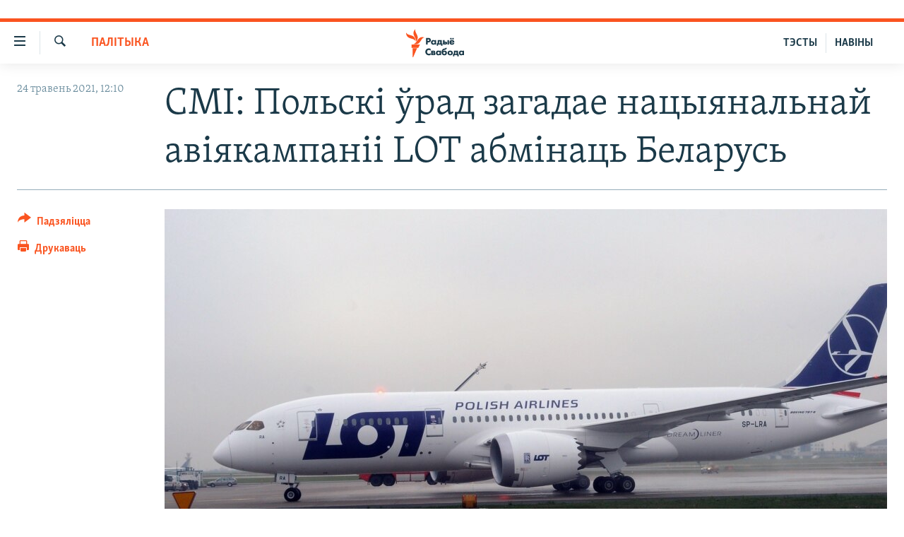

--- FILE ---
content_type: text/html; charset=utf-8
request_url: https://www.svaboda.org/a/31270513.html
body_size: 22301
content:

<!DOCTYPE html>
<html lang="be" dir="ltr" class="no-js">
<head>
<link href="/Content/responsive/RFE/be-BY/RFE-be-BY.css?&amp;av=0.0.0.0&amp;cb=370" rel="stylesheet"/>
<script src="https://tags.svaboda.org/rferl-pangea/prod/utag.sync.js"></script> <script type='text/javascript' src='https://www.youtube.com/iframe_api' async></script>
<link rel="manifest" href="/manifest.json">
<script type="text/javascript">
//a general 'js' detection, must be on top level in <head>, due to CSS performance
document.documentElement.className = "js";
var cacheBuster = "370";
var appBaseUrl = "/";
var imgEnhancerBreakpoints = [0, 144, 256, 408, 650, 1023, 1597];
var isLoggingEnabled = false;
var isPreviewPage = false;
var isLivePreviewPage = false;
if (!isPreviewPage) {
window.RFE = window.RFE || {};
window.RFE.cacheEnabledByParam = window.location.href.indexOf('nocache=1') === -1;
const url = new URL(window.location.href);
const params = new URLSearchParams(url.search);
// Remove the 'nocache' parameter
params.delete('nocache');
// Update the URL without the 'nocache' parameter
url.search = params.toString();
window.history.replaceState(null, '', url.toString());
} else {
window.addEventListener('load', function() {
const links = window.document.links;
for (let i = 0; i < links.length; i++) {
links[i].href = '#';
links[i].target = '_self';
}
})
}
var pwaEnabled = false;
var swCacheDisabled;
</script>
<meta charset="utf-8" />
<title>СМІ: Польскі ўрад загадае нацыянальнай авіякампаніі LOT абмінаць Беларусь</title>
<meta name="description" content="Урад Польшчы хоча забараніць нацыянальнай авіякампаніі LOT Polish Airlines уваход у&#160;паветраную прастору Беларусі." />
<meta name="keywords" content="Палітыка, Навіны" />
<meta name="viewport" content="width=device-width, initial-scale=1.0" />
<meta http-equiv="X-UA-Compatible" content="IE=edge" />
<meta name="robots" content="max-image-preview:large"><meta name="google-site-verification" content="5Mz_Kk58TB70UjzJ7dT4vgK_WYtXvz14arGonoSIVtw" />
<meta name="yandex-verification" content="831c33864193ff5b" />
<link href="https://www.svaboda.org/a/31270513.html" rel="canonical" />
<meta name="apple-mobile-web-app-title" content="Радыё Свабода" />
<meta name="apple-mobile-web-app-status-bar-style" content="black" />
<meta name="apple-itunes-app" content="app-id=1528138495, app-argument=//31270513.ltr" />
<meta content="СМІ: Польскі ўрад загадае нацыянальнай авіякампаніі LOT абмінаць Беларусь" property="og:title" />
<meta content="Урад Польшчы хоча забараніць нацыянальнай авіякампаніі LOT Polish Airlines уваход у паветраную прастору Беларусі." property="og:description" />
<meta content="article" property="og:type" />
<meta content="https://www.svaboda.org/a/31270513.html" property="og:url" />
<meta content="Радыё Свабода" property="og:site_name" />
<meta content="https://www.facebook.com/svaboda.org" property="article:publisher" />
<meta content="https://gdb.rferl.org/b0bc96fc-4aae-48b4-bf60-4004b15e3ec7_cx5_cy0_cw82_w1200_h630.jpg" property="og:image" />
<meta content="1200" property="og:image:width" />
<meta content="630" property="og:image:height" />
<meta content="639500409416371" property="fb:app_id" />
<meta content="summary_large_image" name="twitter:card" />
<meta content="@svaboda" name="twitter:site" />
<meta content="https://gdb.rferl.org/b0bc96fc-4aae-48b4-bf60-4004b15e3ec7_cx5_cy0_cw82_w1200_h630.jpg" name="twitter:image" />
<meta content="СМІ: Польскі ўрад загадае нацыянальнай авіякампаніі LOT абмінаць Беларусь" name="twitter:title" />
<meta content="Урад Польшчы хоча забараніць нацыянальнай авіякампаніі LOT Polish Airlines уваход у паветраную прастору Беларусі." name="twitter:description" />
<link rel="amphtml" href="https://www.svaboda.org/amp/31270513.html" />
<script type="application/ld+json">{"articleSection":"Палітыка","isAccessibleForFree":true,"headline":"СМІ: Польскі ўрад загадае нацыянальнай авіякампаніі LOT абмінаць Беларусь","inLanguage":"be-BY","keywords":"Палітыка, Навіны","author":{"@type":"Person","name":"Радыё Свабода"},"datePublished":"2021-05-24 09:10:00Z","dateModified":"2021-05-24 09:17:10Z","publisher":{"logo":{"width":512,"height":220,"@type":"ImageObject","url":"https://www.svaboda.org/Content/responsive/RFE/be-BY/img/logo.png"},"@type":"NewsMediaOrganization","url":"https://www.svaboda.org","sameAs":["https://www.facebook.com/svaboda.org","https://twitter.com/svaboda","https://www.youtube.com/channel/UC5rVi7GRsGLGNK2T2JzwoFA?sub_confirmation=1","https://soundcloud.com/svaboda","https://www.instagram.com/radiosvaboda/","https://t.me/radiosvaboda"],"name":"Радыё Свабода || Радио Свобода","alternateName":""},"@context":"https://schema.org","@type":"NewsArticle","mainEntityOfPage":"https://www.svaboda.org/a/31270513.html","url":"https://www.svaboda.org/a/31270513.html","description":"Урад Польшчы хоча забараніць нацыянальнай авіякампаніі LOT Polish Airlines уваход у паветраную прастору Беларусі.","image":{"width":1080,"height":608,"@type":"ImageObject","url":"https://gdb.rferl.org/b0bc96fc-4aae-48b4-bf60-4004b15e3ec7_cx5_cy0_cw82_w1080_h608.jpg"},"name":"СМІ: Польскі ўрад загадае нацыянальнай авіякампаніі LOT абмінаць Беларусь"}</script>
<script src="/Scripts/responsive/infographics.b?v=dVbZ-Cza7s4UoO3BqYSZdbxQZVF4BOLP5EfYDs4kqEo1&amp;av=0.0.0.0&amp;cb=370"></script>
<script src="/Scripts/responsive/loader.b?v=Q26XNwrL6vJYKjqFQRDnx01Lk2pi1mRsuLEaVKMsvpA1&amp;av=0.0.0.0&amp;cb=370"></script>
<link rel="icon" type="image/svg+xml" href="/Content/responsive/RFE/img/webApp/favicon.svg" />
<link rel="alternate icon" href="/Content/responsive/RFE/img/webApp/favicon.ico" />
<link rel="mask-icon" color="#ea6903" href="/Content/responsive/RFE/img/webApp/favicon_safari.svg" />
<link rel="apple-touch-icon" sizes="152x152" href="/Content/responsive/RFE/img/webApp/ico-152x152.png" />
<link rel="apple-touch-icon" sizes="144x144" href="/Content/responsive/RFE/img/webApp/ico-144x144.png" />
<link rel="apple-touch-icon" sizes="114x114" href="/Content/responsive/RFE/img/webApp/ico-114x114.png" />
<link rel="apple-touch-icon" sizes="72x72" href="/Content/responsive/RFE/img/webApp/ico-72x72.png" />
<link rel="apple-touch-icon-precomposed" href="/Content/responsive/RFE/img/webApp/ico-57x57.png" />
<link rel="icon" sizes="192x192" href="/Content/responsive/RFE/img/webApp/ico-192x192.png" />
<link rel="icon" sizes="128x128" href="/Content/responsive/RFE/img/webApp/ico-128x128.png" />
<meta name="msapplication-TileColor" content="#ffffff" />
<meta name="msapplication-TileImage" content="/Content/responsive/RFE/img/webApp/ico-144x144.png" />
<link rel="preload" href="/Content/responsive/fonts/Skolar-Lt_LatnCyrl_v2.4.woff" type="font/woff" as="font" crossorigin="anonymous" />
<link rel="alternate" type="application/rss+xml" title="RFE/RL - Top Stories [RSS]" href="/api/" />
<link rel="sitemap" type="application/rss+xml" href="/sitemap.xml" />
</head>
<body class=" nav-no-loaded cc_theme pg-article print-lay-article js-category-to-nav nojs-images ">
<script type="text/javascript" >
var analyticsData = {url:"https://www.svaboda.org/a/31270513.html",property_id:"423",article_uid:"31270513",page_title:"СМІ: Польскі ўрад загадае нацыянальнай авіякампаніі LOT абмінаць Беларусь",page_type:"article",content_type:"article",subcontent_type:"article",last_modified:"2021-05-24 09:17:10Z",pub_datetime:"2021-05-24 09:10:00Z",pub_year:"2021",pub_month:"05",pub_day:"24",pub_hour:"09",pub_weekday:"Monday",section:"палітыка",english_section:"politics",byline:"",categories:"politics,all-news",domain:"www.svaboda.org",language:"Belarusian",language_service:"RFERL Belarusian",platform:"web",copied:"no",copied_article:"",copied_title:"",runs_js:"Yes",cms_release:"8.44.0.0.370",enviro_type:"prod",slug:"",entity:"RFE",short_language_service:"BEL",platform_short:"W",page_name:"СМІ: Польскі ўрад загадае нацыянальнай авіякампаніі LOT абмінаць Беларусь"};
</script>
<noscript><iframe src="https://www.googletagmanager.com/ns.html?id=GTM-WXZBPZ" height="0" width="0" style="display:none;visibility:hidden"></iframe></noscript><script type="text/javascript" data-cookiecategory="analytics">
var gtmEventObject = Object.assign({}, analyticsData, {event: 'page_meta_ready'});window.dataLayer = window.dataLayer || [];window.dataLayer.push(gtmEventObject);
if (top.location === self.location) { //if not inside of an IFrame
var renderGtm = "true";
if (renderGtm === "true") {
(function(w,d,s,l,i){w[l]=w[l]||[];w[l].push({'gtm.start':new Date().getTime(),event:'gtm.js'});var f=d.getElementsByTagName(s)[0],j=d.createElement(s),dl=l!='dataLayer'?'&l='+l:'';j.async=true;j.src='//www.googletagmanager.com/gtm.js?id='+i+dl;f.parentNode.insertBefore(j,f);})(window,document,'script','dataLayer','GTM-WXZBPZ');
}
}
</script>
<!--Analytics tag js version start-->
<script type="text/javascript" data-cookiecategory="analytics">
var utag_data = Object.assign({}, analyticsData, {});
if(typeof(TealiumTagFrom)==='function' && typeof(TealiumTagSearchKeyword)==='function') {
var utag_from=TealiumTagFrom();var utag_searchKeyword=TealiumTagSearchKeyword();
if(utag_searchKeyword!=null && utag_searchKeyword!=='' && utag_data["search_keyword"]==null) utag_data["search_keyword"]=utag_searchKeyword;if(utag_from!=null && utag_from!=='') utag_data["from"]=TealiumTagFrom();}
if(window.top!== window.self&&utag_data.page_type==="snippet"){utag_data.page_type = 'iframe';}
try{if(window.top!==window.self&&window.self.location.hostname===window.top.location.hostname){utag_data.platform = 'self-embed';utag_data.platform_short = 'se';}}catch(e){if(window.top!==window.self&&window.self.location.search.includes("platformType=self-embed")){utag_data.platform = 'cross-promo';utag_data.platform_short = 'cp';}}
(function(a,b,c,d){ a="https://tags.svaboda.org/rferl-pangea/prod/utag.js"; b=document;c="script";d=b.createElement(c);d.src=a;d.type="text/java"+c;d.async=true; a=b.getElementsByTagName(c)[0];a.parentNode.insertBefore(d,a); })();
</script>
<!--Analytics tag js version end-->
<!-- Analytics tag management NoScript -->
<noscript>
<img style="position: absolute; border: none;" src="https://ssc.svaboda.org/b/ss/bbgprod,bbgentityrferl/1/G.4--NS/852256526?pageName=rfe%3abel%3aw%3aarticle%3a%d0%a1%d0%9c%d0%86%3a%20%d0%9f%d0%be%d0%bb%d1%8c%d1%81%d0%ba%d1%96%20%d1%9e%d1%80%d0%b0%d0%b4%20%d0%b7%d0%b0%d0%b3%d0%b0%d0%b4%d0%b0%d0%b5%20%d0%bd%d0%b0%d1%86%d1%8b%d1%8f%d0%bd%d0%b0%d0%bb%d1%8c%d0%bd%d0%b0%d0%b9%20%d0%b0%d0%b2%d1%96%d1%8f%d0%ba%d0%b0%d0%bc%d0%bf%d0%b0%d0%bd%d1%96%d1%96%20lot%20%d0%b0%d0%b1%d0%bc%d1%96%d0%bd%d0%b0%d1%86%d1%8c%20%d0%91%d0%b5%d0%bb%d0%b0%d1%80%d1%83%d1%81%d1%8c&amp;c6=%d0%a1%d0%9c%d0%86%3a%20%d0%9f%d0%be%d0%bb%d1%8c%d1%81%d0%ba%d1%96%20%d1%9e%d1%80%d0%b0%d0%b4%20%d0%b7%d0%b0%d0%b3%d0%b0%d0%b4%d0%b0%d0%b5%20%d0%bd%d0%b0%d1%86%d1%8b%d1%8f%d0%bd%d0%b0%d0%bb%d1%8c%d0%bd%d0%b0%d0%b9%20%d0%b0%d0%b2%d1%96%d1%8f%d0%ba%d0%b0%d0%bc%d0%bf%d0%b0%d0%bd%d1%96%d1%96%20lot%20%d0%b0%d0%b1%d0%bc%d1%96%d0%bd%d0%b0%d1%86%d1%8c%20%d0%91%d0%b5%d0%bb%d0%b0%d1%80%d1%83%d1%81%d1%8c&amp;v36=8.44.0.0.370&amp;v6=D=c6&amp;g=https%3a%2f%2fwww.svaboda.org%2fa%2f31270513.html&amp;c1=D=g&amp;v1=D=g&amp;events=event1,event52&amp;c16=rferl%20belarusian&amp;v16=D=c16&amp;c5=politics&amp;v5=D=c5&amp;ch=%d0%9f%d0%b0%d0%bb%d1%96%d1%82%d1%8b%d0%ba%d0%b0&amp;c15=belarusian&amp;v15=D=c15&amp;c4=article&amp;v4=D=c4&amp;c14=31270513&amp;v14=D=c14&amp;v20=no&amp;c17=web&amp;v17=D=c17&amp;mcorgid=518abc7455e462b97f000101%40adobeorg&amp;server=www.svaboda.org&amp;pageType=D=c4&amp;ns=bbg&amp;v29=D=server&amp;v25=rfe&amp;v30=423&amp;v105=D=User-Agent " alt="analytics" width="1" height="1" /></noscript>
<!-- End of Analytics tag management NoScript -->
<div class="google-translate-container">
<div id="google_translate_element" data-page-language="be" data-included-languages="ru,be"></div>
</div>
<!--*** Accessibility links - For ScreenReaders only ***-->
<section>
<div class="sr-only">
<h2>Лінкі ўнівэрсальнага доступу</h2>
<ul>
<li><a href="#content" data-disable-smooth-scroll="1">Перайсьці да галоўнага зьместу</a></li>
<li><a href="#navigation" data-disable-smooth-scroll="1">Перайсьці да галоўнай навігацыі</a></li>
<li><a href="#txtHeaderSearch" data-disable-smooth-scroll="1">Перайсьці да пошуку</a></li>
</ul>
</div>
</section>
<div class="fb-quote"></div>
<div dir="ltr">
<div id="page">
<aside>
<div class="c-lightbox overlay-modal">
<div class="c-lightbox__intro">
<h2 class="c-lightbox__intro-title"></h2>
<button class="btn btn--rounded c-lightbox__btn c-lightbox__intro-next" title="Наступная старонка">
<span class="ico ico--rounded ico-chevron-forward"></span>
<span class="sr-only">Наступная старонка</span>
</button>
</div>
<div class="c-lightbox__nav">
<button class="btn btn--rounded c-lightbox__btn c-lightbox__btn--close" title="Зачыніць">
<span class="ico ico--rounded ico-close"></span>
<span class="sr-only">Зачыніць</span>
</button>
<button class="btn btn--rounded c-lightbox__btn c-lightbox__btn--prev" title="Папярэдняя старонка">
<span class="ico ico--rounded ico-chevron-backward"></span>
<span class="sr-only">Папярэдняя старонка</span>
</button>
<button class="btn btn--rounded c-lightbox__btn c-lightbox__btn--next" title="Наступная старонка">
<span class="ico ico--rounded ico-chevron-forward"></span>
<span class="sr-only">Наступная старонка</span>
</button>
</div>
<div class="c-lightbox__content-wrap">
<figure class="c-lightbox__content">
<span class="c-spinner c-spinner--lightbox">
<img src="/Content/responsive/img/player-spinner.png"
alt="пачакайце"
title="пачакайце" />
</span>
<div class="c-lightbox__img">
<div class="thumb">
<img src="" alt="" />
</div>
</div>
<figcaption>
<div class="c-lightbox__info c-lightbox__info--foot">
<span class="c-lightbox__counter"></span>
<span class="caption c-lightbox__caption"></span>
</div>
</figcaption>
</figure>
</div>
<div class="hidden">
<div class="content-advisory__box content-advisory__box--lightbox">
<span class="content-advisory__box-text">Асьцярожна! Гэтае фота можа шакаваць і выклікаць стрэс.</span>
<button class="btn btn--transparent content-advisory__box-btn m-t-md" value="text" type="button">
<span class="btn__text">
Націсьніце, каб пабачыць
</span>
</button>
</div>
</div>
</div>
<div class="print-dialogue">
<div class="container">
<h3 class="print-dialogue__title section-head">Print Options:</h3>
<div class="print-dialogue__opts">
<ul class="print-dialogue__opt-group">
<li class="form__group form__group--checkbox">
<input class="form__check " id="checkboxImages" name="checkboxImages" type="checkbox" checked="checked" />
<label for="checkboxImages" class="form__label m-t-md">Images</label>
</li>
<li class="form__group form__group--checkbox">
<input class="form__check " id="checkboxMultimedia" name="checkboxMultimedia" type="checkbox" checked="checked" />
<label for="checkboxMultimedia" class="form__label m-t-md">Multimedia</label>
</li>
</ul>
<ul class="print-dialogue__opt-group">
<li class="form__group form__group--checkbox">
<input class="form__check " id="checkboxEmbedded" name="checkboxEmbedded" type="checkbox" checked="checked" />
<label for="checkboxEmbedded" class="form__label m-t-md">Embedded Content</label>
</li>
<li class="hidden">
<input class="form__check " id="checkboxComments" name="checkboxComments" type="checkbox" />
<label for="checkboxComments" class="form__label m-t-md"> Comments</label>
</li>
</ul>
</div>
<div class="print-dialogue__buttons">
<button class="btn btn--secondary close-button" type="button" title="Адмяніць">
<span class="btn__text ">Адмяніць</span>
</button>
<button class="btn btn-cust-print m-l-sm" type="button" title="Друкаваць">
<span class="btn__text ">Друкаваць</span>
</button>
</div>
</div>
</div>
<div class="ctc-message pos-fix">
<div class="ctc-message__inner">Спасылка скапіявалася</div>
</div>
</aside>
<div class="hdr-20 hdr-20--big">
<div class="hdr-20__inner">
<div class="hdr-20__max pos-rel">
<div class="hdr-20__side hdr-20__side--primary d-flex">
<label data-for="main-menu-ctrl" data-switcher-trigger="true" data-switch-target="main-menu-ctrl" class="burger hdr-trigger pos-rel trans-trigger" data-trans-evt="click" data-trans-id="menu">
<span class="ico ico-close hdr-trigger__ico hdr-trigger__ico--close burger__ico burger__ico--close"></span>
<span class="ico ico-menu hdr-trigger__ico hdr-trigger__ico--open burger__ico burger__ico--open"></span>
</label>
<div class="menu-pnl pos-fix trans-target" data-switch-target="main-menu-ctrl" data-trans-id="menu">
<div class="menu-pnl__inner">
<nav class="main-nav menu-pnl__item menu-pnl__item--first">
<ul class="main-nav__list accordeon" data-analytics-tales="false" data-promo-name="link" data-location-name="nav,secnav">
<li class="main-nav__item accordeon__item" data-switch-target="menu-item-612">
<label class="main-nav__item-name main-nav__item-name--label accordeon__control-label" data-switcher-trigger="true" data-for="menu-item-612">
Навіны
<span class="ico ico-chevron-down main-nav__chev"></span>
</label>
<div class="main-nav__sub-list">
<a class="main-nav__item-name main-nav__item-name--link main-nav__item-name--sub" href="/naviny" title="Усе навіны" data-item-name="all-news" >Усе навіны</a>
<a class="main-nav__item-name main-nav__item-name--link main-nav__item-name--sub" href="/video-photo" title="Відэа і фота" data-item-name="videa" >Відэа і фота</a>
<a class="main-nav__item-name main-nav__item-name--link main-nav__item-name--sub" href="/people" title="Людзі" data-item-name="Society" >Людзі</a>
<a class="main-nav__item-name main-nav__item-name--link main-nav__item-name--sub" href="/politics" title="Палітыка" data-item-name="Politics" >Палітыка</a>
<a class="main-nav__item-name main-nav__item-name--link main-nav__item-name--sub" href="/economy" title="Эканоміка" data-item-name="Economics" >Эканоміка</a>
<a class="main-nav__item-name main-nav__item-name--link main-nav__item-name--sub" href="/russian-aggression-against-ukraine" title="Вайна" data-item-name="ahresija-raseji" >Вайна</a>
<a class="main-nav__item-name main-nav__item-name--link main-nav__item-name--sub" href="/belarusians-at-war" title="Беларусы на вайне" data-item-name="belarusy-na-vajnie" >Беларусы на вайне</a>
<a class="main-nav__item-name main-nav__item-name--link main-nav__item-name--sub" href="/political-prisoners" title="Палітвязьні" data-item-name="palitviazni" >Палітвязьні</a>
<a class="main-nav__item-name main-nav__item-name--link main-nav__item-name--sub" href="/culture" title="Культура" data-item-name="Culture" >Культура</a>
<a class="main-nav__item-name main-nav__item-name--link main-nav__item-name--sub" href="/calendar" title="Каляндар" data-item-name="uzo-sionnia" >Каляндар</a>
</div>
</li>
<li class="main-nav__item accordeon__item" data-switch-target="menu-item-3364">
<label class="main-nav__item-name main-nav__item-name--label accordeon__control-label" data-switcher-trigger="true" data-for="menu-item-3364">
Толькі на свабодзе
<span class="ico ico-chevron-down main-nav__chev"></span>
</label>
<div class="main-nav__sub-list">
<a class="main-nav__item-name main-nav__item-name--link main-nav__item-name--sub" href="/testy" title="Тэсты" data-item-name="Quizzes" >Тэсты</a>
<a class="main-nav__item-name main-nav__item-name--link main-nav__item-name--sub" href="/opinion" title="Блогі" data-item-name="blog" >Блогі</a>
<a class="main-nav__item-name main-nav__item-name--link main-nav__item-name--sub" href="/history-on-liberty" title="ГІСТОРЫЯ НА СВАБОДЗЕ" data-item-name="history-on-liberty" >ГІСТОРЫЯ НА СВАБОДЗЕ</a>
<a class="main-nav__item-name main-nav__item-name--link main-nav__item-name--sub" href="https://www.svaboda.org/padkasty" title="падкасты" data-item-name="podcasts" >падкасты</a>
<a class="main-nav__item-name main-nav__item-name--link main-nav__item-name--sub" href="/library" title="Кнігі" data-item-name="books" >Кнігі</a>
<a class="main-nav__item-name main-nav__item-name--link main-nav__item-name--sub" href="https://www.svaboda.org/a/32183339.html" title="Аўдыёкнігі" >Аўдыёкнігі</a>
<a class="main-nav__item-name main-nav__item-name--link main-nav__item-name--sub" href="https://www.youtube.com/channel/UCQtg_BBCxa_iGaddhQ7_jyg" title="PREMIUM" >PREMIUM</a>
<a class="main-nav__item-name main-nav__item-name--link main-nav__item-name--sub" href="/Belarusian-language" title="МОВА" data-item-name="mova" >МОВА</a>
<a class="main-nav__item-name main-nav__item-name--link main-nav__item-name--sub" href="/z/622" title="НА ХВАЛЯХ СВАБОДЫ" data-item-name="_60thanniversary" >НА ХВАЛЯХ СВАБОДЫ</a>
</div>
</li>
<li class="main-nav__item accordeon__item" data-switch-target="menu-item-3365">
<label class="main-nav__item-name main-nav__item-name--label accordeon__control-label" data-switcher-trigger="true" data-for="menu-item-3365">
Сувязь
<span class="ico ico-chevron-down main-nav__chev"></span>
</label>
<div class="main-nav__sub-list">
<a class="main-nav__item-name main-nav__item-name--link main-nav__item-name--sub" href="/circumvent-censorship" title="Абысьці блякаваньне" data-item-name="how-to-circumvent-censorship" >Абысьці блякаваньне</a>
<a class="main-nav__item-name main-nav__item-name--link main-nav__item-name--sub" href="/suviaz-z-redakcyjaj" title="Падзяліцца інфармацыяй" data-item-name="Contact us safely" >Падзяліцца інфармацыяй</a>
</div>
</li>
<li class="main-nav__item accordeon__item" data-switch-target="menu-item-1453">
<label class="main-nav__item-name main-nav__item-name--label accordeon__control-label" data-switcher-trigger="true" data-for="menu-item-1453">
ПАДПІСАЦЦА
<span class="ico ico-chevron-down main-nav__chev"></span>
</label>
<div class="main-nav__sub-list">
<a class="main-nav__item-name main-nav__item-name--link main-nav__item-name--sub" href="/rss.html?tab=Rss" title="RSS" >RSS</a>
<a class="main-nav__item-name main-nav__item-name--link main-nav__item-name--sub" href="https://www.svaboda.org/padkasty" title="падкасты" >падкасты</a>
<a class="main-nav__item-name main-nav__item-name--link main-nav__item-name--sub" href="http://facebook.com/svaboda.org" title="facebook" target="_blank" rel="noopener">facebook</a>
<a class="main-nav__item-name main-nav__item-name--link main-nav__item-name--sub" href="http://twitter.com/svaboda" title="twitter" target="_blank" rel="noopener">twitter</a>
</div>
</li>
</ul>
</nav>
<div class="menu-pnl__item menu-pnl__item--social">
<h5 class="menu-pnl__sub-head">Сачыце за абнаўленьнямі</h5>
<a href="https://www.facebook.com/svaboda.org" title="Мы на Фэйсбуку" data-analytics-text="follow_on_facebook" class="btn btn--rounded btn--social-inverted menu-pnl__btn js-social-btn btn-facebook" target="_blank" rel="noopener">
<span class="ico ico-facebook-alt ico--rounded"></span>
</a>
<a href="https://twitter.com/svaboda" title="Мы на Твітэры" data-analytics-text="follow_on_twitter" class="btn btn--rounded btn--social-inverted menu-pnl__btn js-social-btn btn-twitter" target="_blank" rel="noopener">
<span class="ico ico-twitter ico--rounded"></span>
</a>
<a href="https://www.youtube.com/channel/UC5rVi7GRsGLGNK2T2JzwoFA?sub_confirmation=1" title="Мы на Youtube" data-analytics-text="follow_on_youtube" class="btn btn--rounded btn--social-inverted menu-pnl__btn js-social-btn btn-youtube" target="_blank" rel="noopener">
<span class="ico ico-youtube ico--rounded"></span>
</a>
<a href="https://soundcloud.com/svaboda" title="Мы на SoundCloud" data-analytics-text="follow_on_soundcloud" class="btn btn--rounded btn--social-inverted menu-pnl__btn js-social-btn btn-soundcloud" target="_blank" rel="noopener">
<span class="ico ico-soundcloud ico--rounded"></span>
</a>
<a href="https://www.instagram.com/radiosvaboda/" title="Мы на Instagram" data-analytics-text="follow_on_instagram" class="btn btn--rounded btn--social-inverted menu-pnl__btn js-social-btn btn-instagram" target="_blank" rel="noopener">
<span class="ico ico-instagram ico--rounded"></span>
</a>
<a href="https://t.me/radiosvaboda" title="Мы на Telegram" data-analytics-text="follow_on_telegram" class="btn btn--rounded btn--social-inverted menu-pnl__btn js-social-btn btn-telegram" target="_blank" rel="noopener">
<span class="ico ico-telegram ico--rounded"></span>
</a>
</div>
<div class="menu-pnl__item">
<a href="/navigation/allsites" class="menu-pnl__item-link">
<span class="ico ico-languages "></span>
Усе сайты РС/РСЭ
</a>
</div>
</div>
</div>
<label data-for="top-search-ctrl" data-switcher-trigger="true" data-switch-target="top-search-ctrl" class="top-srch-trigger hdr-trigger">
<span class="ico ico-close hdr-trigger__ico hdr-trigger__ico--close top-srch-trigger__ico top-srch-trigger__ico--close"></span>
<span class="ico ico-search hdr-trigger__ico hdr-trigger__ico--open top-srch-trigger__ico top-srch-trigger__ico--open"></span>
</label>
<div class="srch-top srch-top--in-header" data-switch-target="top-search-ctrl">
<div class="container">
<form action="/s" class="srch-top__form srch-top__form--in-header" id="form-topSearchHeader" method="get" role="search"><label for="txtHeaderSearch" class="sr-only">Шукаць</label>
<input type="text" id="txtHeaderSearch" name="k" placeholder="шукаць тэкст..." accesskey="s" value="" class="srch-top__input analyticstag-event" onkeydown="if (event.keyCode === 13) { FireAnalyticsTagEventOnSearch('search', $dom.get('#txtHeaderSearch')[0].value) }" />
<button title="Шукаць" type="submit" class="btn btn--top-srch analyticstag-event" onclick="FireAnalyticsTagEventOnSearch('search', $dom.get('#txtHeaderSearch')[0].value) ">
<span class="ico ico-search"></span>
</button></form>
</div>
</div>
<a href="/" class="main-logo-link">
<img src="/Content/responsive/RFE/be-BY/img/logo-compact.svg" class="main-logo main-logo--comp" alt="site logo">
<img src="/Content/responsive/RFE/be-BY/img/logo.svg" class="main-logo main-logo--big" alt="site logo">
</a>
</div>
<div class="hdr-20__side hdr-20__side--secondary d-flex">
<a href="/z/16621" title="НАВІНЫ" class="hdr-20__secondary-item hdr-20__secondary-item--lang" data-item-name="satellite">
НАВІНЫ
</a>
<a href="https://www.svaboda.org/testy" title="ТЭСТЫ" class="hdr-20__secondary-item hdr-20__secondary-item--lang" data-item-name="satellite">
ТЭСТЫ
</a>
<a href="/s" title="Шукаць" class="hdr-20__secondary-item hdr-20__secondary-item--search" data-item-name="search">
<span class="ico ico-search hdr-20__secondary-icon hdr-20__secondary-icon--search"></span>
</a>
<div class="srch-bottom">
<form action="/s" class="srch-bottom__form d-flex" id="form-bottomSearch" method="get" role="search"><label for="txtSearch" class="sr-only">Шукаць</label>
<input type="search" id="txtSearch" name="k" placeholder="шукаць тэкст..." accesskey="s" value="" class="srch-bottom__input analyticstag-event" onkeydown="if (event.keyCode === 13) { FireAnalyticsTagEventOnSearch('search', $dom.get('#txtSearch')[0].value) }" />
<button title="Шукаць" type="submit" class="btn btn--bottom-srch analyticstag-event" onclick="FireAnalyticsTagEventOnSearch('search', $dom.get('#txtSearch')[0].value) ">
<span class="ico ico-search"></span>
</button></form>
</div>
</div>
<img src="/Content/responsive/RFE/be-BY/img/logo-print.gif" class="logo-print" alt="site logo">
<img src="/Content/responsive/RFE/be-BY/img/logo-print_color.png" class="logo-print logo-print--color" alt="site logo">
</div>
</div>
</div>
<script>
if (document.body.className.indexOf('pg-home') > -1) {
var nav2In = document.querySelector('.hdr-20__inner');
var nav2Sec = document.querySelector('.hdr-20__side--secondary');
var secStyle = window.getComputedStyle(nav2Sec);
if (nav2In && window.pageYOffset < 150 && secStyle['position'] !== 'fixed') {
nav2In.classList.add('hdr-20__inner--big')
}
}
</script>
<div class="c-hlights c-hlights--breaking c-hlights--no-item" data-hlight-display="mobile,desktop">
<div class="c-hlights__wrap container p-0">
<div class="c-hlights__nav">
<a role="button" href="#" title="Папярэдняя старонка">
<span class="ico ico-chevron-backward m-0"></span>
<span class="sr-only">Папярэдняя старонка</span>
</a>
<a role="button" href="#" title="Наступная старонка">
<span class="ico ico-chevron-forward m-0"></span>
<span class="sr-only">Наступная старонка</span>
</a>
</div>
<span class="c-hlights__label">
<span class="">Гарачыя навіны!</span>
<span class="switcher-trigger">
<label data-for="more-less-1" data-switcher-trigger="true" class="switcher-trigger__label switcher-trigger__label--more p-b-0" title="Паказаць яшчэ">
<span class="ico ico-chevron-down"></span>
</label>
<label data-for="more-less-1" data-switcher-trigger="true" class="switcher-trigger__label switcher-trigger__label--less p-b-0" title="Паказаць менш">
<span class="ico ico-chevron-up"></span>
</label>
</span>
</span>
<ul class="c-hlights__items switcher-target" data-switch-target="more-less-1">
</ul>
</div>
</div> <div id="content">
<main class="container">
<div class="hdr-container">
<div class="row">
<div class="col-category col-xs-12 col-md-2 pull-left"> <div class="category js-category">
<a class="" href="/politics">Палітыка</a> </div>
</div><div class="col-title col-xs-12 col-md-10 pull-right"> <h1 class="title pg-title">
СМІ: Польскі ўрад загадае нацыянальнай авіякампаніі LOT абмінаць Беларусь
</h1>
</div><div class="col-publishing-details col-xs-12 col-sm-12 col-md-2 pull-left"> <div class="publishing-details ">
<div class="published">
<span class="date" >
<time pubdate="pubdate" datetime="2021-05-24T12:10:00+03:00">
24 травень 2021, 12:10
</time>
</span>
</div>
</div>
</div><div class="col-lg-12 separator"> <div class="separator">
<hr class="title-line" />
</div>
</div><div class="col-multimedia col-xs-12 col-md-10 pull-right"> <div class="cover-media">
<figure class="media-image js-media-expand">
<div class="img-wrap">
<div class="thumb thumb16_9">
<img src="https://gdb.rferl.org/b0bc96fc-4aae-48b4-bf60-4004b15e3ec7_cx5_cy0_cw82_w250_r1_s.jpg" alt="" />
</div>
</div>
</figure>
</div>
</div><div class="col-xs-12 col-md-2 pull-left article-share pos-rel"> <div class="share--box">
<div class="sticky-share-container" style="display:none">
<div class="container">
<a href="https://www.svaboda.org" id="logo-sticky-share">&nbsp;</a>
<div class="pg-title pg-title--sticky-share">
СМІ: Польскі ўрад загадае нацыянальнай авіякампаніі LOT абмінаць Беларусь
</div>
<div class="sticked-nav-actions">
<!--This part is for sticky navigation display-->
<p class="buttons link-content-sharing p-0 ">
<button class="btn btn--link btn-content-sharing p-t-0 " id="btnContentSharing" value="text" role="Button" type="" title="Паказаць больш варыянтаў падзяліцца">
<span class="ico ico-share ico--l"></span>
<span class="btn__text ">
Падзяліцца
</span>
</button>
</p>
<aside class="content-sharing js-content-sharing js-content-sharing--apply-sticky content-sharing--sticky"
role="complementary"
data-share-url="https://www.svaboda.org/a/31270513.html" data-share-title="СМІ: Польскі ўрад загадае нацыянальнай авіякампаніі LOT абмінаць Беларусь" data-share-text="Урад Польшчы хоча забараніць нацыянальнай авіякампаніі LOT Polish Airlines уваход у&#160;паветраную прастору Беларусі.">
<div class="content-sharing__popover">
<h6 class="content-sharing__title">Падзяліцца</h6>
<button href="#close" id="btnCloseSharing" class="btn btn--text-like content-sharing__close-btn">
<span class="ico ico-close ico--l"></span>
</button>
<ul class="content-sharing__list">
<li class="content-sharing__item">
<div class="ctc ">
<input type="text" class="ctc__input" readonly="readonly">
<a href="" js-href="https://www.svaboda.org/a/31270513.html" class="content-sharing__link ctc__button">
<span class="ico ico-copy-link ico--rounded ico--s"></span>
<span class="content-sharing__link-text">Капіяваць спасылку</span>
</a>
</div>
</li>
<li class="content-sharing__item">
<a href="https://facebook.com/sharer.php?u=https%3a%2f%2fwww.svaboda.org%2fa%2f31270513.html"
data-analytics-text="share_on_facebook"
title="Facebook" target="_blank"
class="content-sharing__link js-social-btn">
<span class="ico ico-facebook ico--rounded ico--s"></span>
<span class="content-sharing__link-text">Facebook</span>
</a>
</li>
<li class="content-sharing__item">
<a href="https://twitter.com/share?url=https%3a%2f%2fwww.svaboda.org%2fa%2f31270513.html&amp;text=%d0%a1%d0%9c%d0%86%3a+%d0%9f%d0%be%d0%bb%d1%8c%d1%81%d0%ba%d1%96+%d1%9e%d1%80%d0%b0%d0%b4+%d0%b7%d0%b0%d0%b3%d0%b0%d0%b4%d0%b0%d0%b5+%d0%bd%d0%b0%d1%86%d1%8b%d1%8f%d0%bd%d0%b0%d0%bb%d1%8c%d0%bd%d0%b0%d0%b9+%d0%b0%d0%b2%d1%96%d1%8f%d0%ba%d0%b0%d0%bc%d0%bf%d0%b0%d0%bd%d1%96%d1%96+LOT+%d0%b0%d0%b1%d0%bc%d1%96%d0%bd%d0%b0%d1%86%d1%8c+%d0%91%d0%b5%d0%bb%d0%b0%d1%80%d1%83%d1%81%d1%8c"
data-analytics-text="share_on_twitter"
title="X (Twitter)" target="_blank"
class="content-sharing__link js-social-btn">
<span class="ico ico-twitter ico--rounded ico--s"></span>
<span class="content-sharing__link-text">X (Twitter)</span>
</a>
</li>
<li class="content-sharing__item">
<a href="https://telegram.me/share/url?url=https%3a%2f%2fwww.svaboda.org%2fa%2f31270513.html"
data-analytics-text="share_on_telegram"
title="Telegram" target="_blank"
class="content-sharing__link js-social-btn">
<span class="ico ico-telegram ico--rounded ico--s"></span>
<span class="content-sharing__link-text">Telegram</span>
</a>
</li>
<li class="content-sharing__item">
<a href="mailto:?body=https%3a%2f%2fwww.svaboda.org%2fa%2f31270513.html&amp;subject=СМІ: Польскі ўрад загадае нацыянальнай авіякампаніі LOT абмінаць Беларусь"
title="Email"
class="content-sharing__link ">
<span class="ico ico-email ico--rounded ico--s"></span>
<span class="content-sharing__link-text">Email</span>
</a>
</li>
</ul>
</div>
</aside>
</div>
</div>
</div>
<div class="links">
<p class="buttons link-content-sharing p-0 ">
<button class="btn btn--link btn-content-sharing p-t-0 " id="btnContentSharing" value="text" role="Button" type="" title="Паказаць больш варыянтаў падзяліцца">
<span class="ico ico-share ico--l"></span>
<span class="btn__text ">
Падзяліцца
</span>
</button>
</p>
<aside class="content-sharing js-content-sharing " role="complementary"
data-share-url="https://www.svaboda.org/a/31270513.html" data-share-title="СМІ: Польскі ўрад загадае нацыянальнай авіякампаніі LOT абмінаць Беларусь" data-share-text="Урад Польшчы хоча забараніць нацыянальнай авіякампаніі LOT Polish Airlines уваход у&#160;паветраную прастору Беларусі.">
<div class="content-sharing__popover">
<h6 class="content-sharing__title">Падзяліцца</h6>
<button href="#close" id="btnCloseSharing" class="btn btn--text-like content-sharing__close-btn">
<span class="ico ico-close ico--l"></span>
</button>
<ul class="content-sharing__list">
<li class="content-sharing__item">
<div class="ctc ">
<input type="text" class="ctc__input" readonly="readonly">
<a href="" js-href="https://www.svaboda.org/a/31270513.html" class="content-sharing__link ctc__button">
<span class="ico ico-copy-link ico--rounded ico--l"></span>
<span class="content-sharing__link-text">Капіяваць спасылку</span>
</a>
</div>
</li>
<li class="content-sharing__item">
<a href="https://facebook.com/sharer.php?u=https%3a%2f%2fwww.svaboda.org%2fa%2f31270513.html"
data-analytics-text="share_on_facebook"
title="Facebook" target="_blank"
class="content-sharing__link js-social-btn">
<span class="ico ico-facebook ico--rounded ico--l"></span>
<span class="content-sharing__link-text">Facebook</span>
</a>
</li>
<li class="content-sharing__item">
<a href="https://twitter.com/share?url=https%3a%2f%2fwww.svaboda.org%2fa%2f31270513.html&amp;text=%d0%a1%d0%9c%d0%86%3a+%d0%9f%d0%be%d0%bb%d1%8c%d1%81%d0%ba%d1%96+%d1%9e%d1%80%d0%b0%d0%b4+%d0%b7%d0%b0%d0%b3%d0%b0%d0%b4%d0%b0%d0%b5+%d0%bd%d0%b0%d1%86%d1%8b%d1%8f%d0%bd%d0%b0%d0%bb%d1%8c%d0%bd%d0%b0%d0%b9+%d0%b0%d0%b2%d1%96%d1%8f%d0%ba%d0%b0%d0%bc%d0%bf%d0%b0%d0%bd%d1%96%d1%96+LOT+%d0%b0%d0%b1%d0%bc%d1%96%d0%bd%d0%b0%d1%86%d1%8c+%d0%91%d0%b5%d0%bb%d0%b0%d1%80%d1%83%d1%81%d1%8c"
data-analytics-text="share_on_twitter"
title="X (Twitter)" target="_blank"
class="content-sharing__link js-social-btn">
<span class="ico ico-twitter ico--rounded ico--l"></span>
<span class="content-sharing__link-text">X (Twitter)</span>
</a>
</li>
<li class="content-sharing__item">
<a href="https://telegram.me/share/url?url=https%3a%2f%2fwww.svaboda.org%2fa%2f31270513.html"
data-analytics-text="share_on_telegram"
title="Telegram" target="_blank"
class="content-sharing__link js-social-btn">
<span class="ico ico-telegram ico--rounded ico--l"></span>
<span class="content-sharing__link-text">Telegram</span>
</a>
</li>
<li class="content-sharing__item">
<a href="mailto:?body=https%3a%2f%2fwww.svaboda.org%2fa%2f31270513.html&amp;subject=СМІ: Польскі ўрад загадае нацыянальнай авіякампаніі LOT абмінаць Беларусь"
title="Email"
class="content-sharing__link ">
<span class="ico ico-email ico--rounded ico--l"></span>
<span class="content-sharing__link-text">Email</span>
</a>
</li>
</ul>
</div>
</aside>
<p class="link-print visible-md visible-lg buttons p-0">
<button class="btn btn--link btn-print p-t-0" onclick="if (typeof FireAnalyticsTagEvent === 'function') {FireAnalyticsTagEvent({ on_page_event: 'print_story' });}return false" title="(CTRL+P)">
<span class="ico ico-print"></span>
<span class="btn__text">Друкаваць</span>
</button>
</p>
</div>
</div>
</div>
</div>
</div>
<div class="body-container">
<div class="row">
<div class="col-xs-12 col-sm-12 col-md-10 col-lg-10 pull-right">
<div class="row">
<div class="col-xs-12 col-sm-12 col-md-8 col-lg-8 pull-left bottom-offset content-offset">
<div class="intro intro--bold" >
<p >Урад Польшчы хоча забараніць нацыянальнай авіякампаніі LOT Polish Airlines уваход у&#160;паветраную прастору Беларусі.</p>
</div>
<div id="article-content" class="content-floated-wrap fb-quotable">
<div class="wsw">
<p>Пра гэта 24 траўня <a class="wsw__a" href="https://www.rmf24.pl/fakty/polska/news-lot-nie-poleci-nad-bialorusia-rzad-obawia-sie-kolejnych-porw,nId,5252115#crp_state=1" target="_blank">паведаміў</a> польскі радыёканал RMF FM. Рашэньне ў гэтым пытаньні магчымае сёньня або заўтра.</p>
<p>Як адзначае радыёканал, цяпер толькі два маршруты LOT закранаюць беларускую прастору, таму маштаб зьменаў будзе невялікі: яны будуць датычыць рэйсаў у Менск і Маскву. На практыцы рашэньне аб забароне ўваходу машын LOT у беларускую прастору азначае, што рэйсы з Польшчы ў Менск будуць адмененыя, а рэйсы ў Маскву будуць ісьці іншым, больш доўгім маршрутам.</p><div data-owner-ct="Article" data-inline="False">
<div class="media-block also-read" >
<a href="/a/31270343.html" target="_self" title="Авіякампаніі airBaltic, LOT, KLM, Lufthansa, Wizz Air, SAS і Avia Solutions пачалі абмінаць тэрыторыю Беларусі пасьля захопу Пратасевіча" class="img-wrap img-wrap--size-3 also-read__img">
<span class="thumb thumb16_9">
<noscript class="nojs-img">
<img src="https://gdb.rferl.org/d92a9f21-5404-43a1-be9d-d15db4733493_cx0_cy4_cw0_w100_r1.jpg" alt="Жанчына стаіць з постэрам &#171;Дзе Раман?!&#187; у віленскім аэрапорце. 23 траўня 2021.">
</noscript>
<img data-src="https://gdb.rferl.org/d92a9f21-5404-43a1-be9d-d15db4733493_cx0_cy4_cw0_w100_r1.jpg" alt="Жанчына стаіць з постэрам &#171;Дзе Раман?!&#187; у віленскім аэрапорце. 23 траўня 2021." />
</span>
</a>
<div class="media-block__content also-read__body also-read__body--h">
<a href="/a/31270343.html" target="_self" title="Авіякампаніі airBaltic, LOT, KLM, Lufthansa, Wizz Air, SAS і Avia Solutions пачалі абмінаць тэрыторыю Беларусі пасьля захопу Пратасевіча">
<span class="also-read__text--label">
ГЛЯДЗІЦЕ ТАКСАМА:
</span>
<h4 class="media-block__title media-block__title--size-3 also-read__text p-0">
Авіякампаніі airBaltic, LOT, KLM, Lufthansa, Wizz Air, SAS і Avia Solutions пачалі абмінаць тэрыторыю Беларусі пасьля захопу Пратасевіча
</h4>
</a>
</div>
</div>
</div>
<p>Польскі ўрад вырашыў зрабіць такі крок, падкрэсьліваюць журналісты RMF FM, паколькі баіцца, што «рэжым Аляксандра Лукашэнкі можа неўзабаве захапіць яшчэ адзін польскі самалёт з пасажырамі». Журналісты дадаюць, што Міністэрства замежных спраў Польшчы папярэдзіла тых, хто публічна крытыкуе Аляксандра Лукашэнку, каб пазьбягалі паездак у Беларусь.</p>
<p>Рашэньне абмінаць паветраную прастору Беларусі ўжо прыняў латвійскі авіяперавозчык airBaltic.</p><div class="backgrounder clear ">
<div class="wsw">
<h3 class="wsw__h3">Інцыдэнт з самалётам Ryanair і затрыманьне блогера Пратасевіча. Сьцісла</h3>
<div class="wsw__embed">
<figure class="media-image js-media-expand">
<div class="img-wrap">
<div class="thumb">
<img alt="" src="https://gdb.rferl.org/ae2634b8-2d3c-464e-a77a-3923a11b481e_w250_r0_s.png" />
</div>
</div>
</figure>
</div>
<p> </p>
<ul>
<li>23 траўня прыкладна пасьля 14:00 беларускага часу ў прэс-службе Менскага аэрапорту заявілі пра тэрміновую пасадку самалёта Ryanair, які рухаўся маршрутам Атэны — Вільня.</li>
<li>Паводле FlightRadar, самалёт праляцеў амаль над усёй тэрыторыяй заходняй часткі Беларусі і недалёка ад мяжы зь Літвой павярнуў у бок Менску.</li>
<li>Згодна з <a class="wsw__a" href="https://svabod1.azureedge.net/a/31269268.html" target="_blank">інфармацыяй </a>прэс-службы аэрапорту, пілёты паведамілі пра мінаваньне. Самалёт пасьпяхова прызямліўся. Сьледчы камітэт Беларусі пачаў крымінальную справу за заведама ілжывае паведамленьне пра небясьпеку.</li>
<li>Апэратар міжнародных аэрапортаў Літвы паведаміў, што самалёт зьдзейсьніў тэрміновую пасадку з прычыны канфлікту паміж пасажырам і адным з чальцоў экіпажу.</li>
<li>Пазьней Ryanair заявіла, што атрымала наказ пасадзіць лайнэр у Менску ад беларускіх дыспэтчараў. У прэс-службе Нацыянальнага аэрапорту Менск пацьвердзілі, што пра пагрозу на борце экіпажу Ryanair паведаміла «Белаэранавігацыя».</li>
<li>На распараджэньне <strong>Аляксандра Лукашэнкі</strong> дзеля суправаджэньня самалёта ў неба паднялі вайсковы зьнішчальнік МіГ-29. Пазьней галоўная дарадца прэзыдэнта Літвы ў замежнай палітыцы паведаміла, што беларускія ўлады таксама паднялі гелікоптэр Мі-24.</li>
<li>У Менскім аэрапорце паведамілі, што на борце знаходзіліся 123 пасажыры. Пазьней стала вядома, што было яшчэ некалькі пасажыраў, якія пасьля экстранай пасадкі засталіся ў Беларусі і не паляцелі далей у Вільню.</li>
<li>Сярод пасажыраў самалёта быў блогер, аўтар тэлеграм-каналу «Беларусь головного мозга» і былы галоўны рэдактар каналаў Nexta <a class="wsw__a" href="https://svabod1.azureedge.net/a/31269467.html" target="_blank"><strong>Раман Пратасевіч</strong></a>, якога ўлады Беларусі ўнесьлі ў «сьпіс тэрарыстаў» за «арганізацыю масавых беспарадкаў».</li>
<li>Пратасевіча, які пісаў пра меркаванае сачэньне за ім у аэрапорце Атэнаў, <a class="wsw__a" href="https://svabod1.azureedge.net/a/31269307.html" target="_blank">затрымалі </a>ў Менску.</li>
<li>У МЗС Літвы выклікалі часовага паверанага ў справах Беларусі ў Літве. Прэзыдэнт Літвы <strong>Гітанас Наўседа</strong> <a class="wsw__a" href="https://svabod1.azureedge.net/a/31269430.html" target="_blank">заявіў</a>, што самалёт прымусілі да пасадкі ў Менску.</li>
<li>Дзеяньні ўладаў Беларусі <a class="wsw__a" href="https://svabod1.azureedge.net/a/31269523.html" target="_blank">асудзілі многія эўрапейскія лідэры</a>, прыгразілі сур’ёзнымі наступствамі.</li>
<li>Пасьля больш як 7 гадзінаў чаканьня каля 20:17 самалёт вылецеў зь Менску ў Вільню і каля 21:30 прызямліўся ў Вільні.</li>
<li>Разам з Пратасевічам у Менску <a class="wsw__a" href="https://svabod1.azureedge.net/a/31269577.html" target="_blank">затрымалі</a> ягоную дзяўчыну, грамадзянку Расеі.</li>
<li>24 траўня саміт Эўразьвязу <a class="wsw__a" href="https://www.svaboda.org/a/31271501.html" target="_blank">запатрабаваў</a> новых эканамічных санкцый супраць уладаў Беларусі і забароны палётаў</li>
<li>Увечары 24 траўня дзяржаўныя тэлеканалы Беларусі паказалі Рамана Пратасевіча, які кажа пра сваю віну ў арганізацыі масавых акцый у Менску. Сваякі і сябры журналіста адразу <a class="wsw__a" href="https://t.me/radiosvaboda/34258" target="_blank">зьвярнулі ўвагу</a> на сінякі на яго твары і неўласьцівую інтанацыю, што можа сьведчыць пра магчымыя доўгія катаваньні.</li>
<li>Шэраг дзяржаў і авіякампаній <a class="wsw__a" href="https://www.svaboda.org/a/31272267.html" target="_blank">забаранілі</a> палёты ў Беларусь і ў беларускай паветранай прасторы пасьля захопу Рамана Пратасевіча. Яны заяўляюць, што падобныя захады прымаюцца дзеля бясьпекі ўласных грамадзян.</li>
<li>28 траўня Пратасевіча <a class="wsw__a" href="https://www.svaboda.org/a/31280786.html" target="_blank">зьмясьцілі</a> ў СІЗА КДБ. Таксама там знаходзіцца і дзяўчына журналіста <strong>Соф’я Сапега</strong>, якую <a class="wsw__a" href="https://www.svaboda.org/a/31276928.html" target="_blank">абвінавачваюць</a> у «распальваньні варожасьці». Адвакат толькі на пяты дзень здолела <a class="wsw__a" href="https://www.svaboda.org/a/31277137.html" target="_blank">трапіць</a> да Рамана. Зь яе ўзялі падпіску аб неразгалошваньні дэталяў.</li>
<li>Таксама 28 траўня генэральны сакратар NATO <strong>Енс Столтэнбэрг</strong> <a class="wsw__a" href="https://www.svaboda.org/a/31278733.html" target="_blank">заявіў</a> пра магчымую датычнасьць Масквы да згону самалёту. 31 траўня Паўночнаатлянтычны альянс <a class="wsw__a" href="https://www.svaboda.org/a/31282753.html" target="_blank">абмежаваў</a> доступ у сваю штаб-кватэру ў Брусэлі 5 акрэдытаваным беларускім дыпляматам.</li>
<li>Міжнародная арганізацыя цывільнай авіяцыі (ICAO) <a class="wsw__a" href="https://www.svaboda.org/a/31277947.html" target="_blank">заявіла</a> пра пачатак уласнага расьсьледаваньня інцыдэнту.</li>
<li>29 траўня ЗША <a class="wsw__a" href="https://www.svaboda.org/a/31279672.html" target="_blank">прыпынілі</a> пагадненьне пра авіязносіны зь Беларусьсю і заявілі пра падрыхтоўку новых санкцый супраць Лукашэнкі і ягонага атачэньня.</li>
<li>Паштовы сэрвіс Proton <a class="wsw__a" href="https://www.svaboda.org/a/31282671.html" target="_blank">зьняпраўдзіў</a> вэрсію, высунутую афіцыйным Менскам аб лістах з інфармацыяй пра ілжывае мініраваньне, якія нібыта даслалі са швэйцарскіх сэрвэраў у <a class="wsw__a" href="https://www.svaboda.org/a/31278877.html" target="_blank">некалькі</a> аэрапортаў. Ліст быў толькі адзін. Раней сваю датычнасьць да пагроз выбуху <a class="wsw__a" href="https://www.svaboda.org/a/31271422.html" target="_blank">абверг</a> палестынскі блёк ХАМАС, а СМІ высьветлілі, што ліст з пагрозамі прыйшоў толькі праз <a class="wsw__a" href="https://www.svaboda.org/a/31276000.html" target="_blank">24 хвіліны</a> пасьля папярэджаньня дыспэтчара.</li>
<li>Пасьля шэрагу забарон колькасьць палётаў «Белавія» за тыдзень упала адразу на 80,5%. Дзяржаўная кампанія-манапаліст на рынку авіяперавозак імкнецца заняць рэзкі недахоп новымі <a class="wsw__a" href="https://www.svaboda.org/a/31282587.html" target="_blank">рэйсамі</a> ў Расею.</li>
<li>4 чэрвеня Эўрапейскі зьвяз <a class="wsw__a" href="https://www.svaboda.org/a/31290622.html" target="_blank">забараніў</a> палёты ў паветранай прасторы ЭЗ а таксама доступ да аэрапортаў ЭЗ усім беларускіх авіякампаніям.</li>
<li>У пачатку чэрвеня дзяржаўны тэлеканал АНТ паказаў Рамана Пратасевіча ў праграме начальніка каналу <strong>Марата Маркава</strong>, якая называецца «Марков. Ничего личного». Радыё Свабода не публікуе фрагмэнты з гэтага інтэрвію, бо невядома, пры якіх абставінах запісвалася гутарка і ці мог Пратасевіч адмовіцца адказваць на пытаньні, якія яму задалі. Экспэрты <a class="wsw__a" href="https://www.svaboda.org/a/31292046.html" target="_blank">гавораць</a> пра высокі ўзровень стрэсу блогера, страху і магчымым ціску, а паплечнікі і родныя лічаць, што «інтэрвію» запісана пад катаваньнямі або пагрозай катаваньняў.</li>
<li>8 чэрвеня, праз 11 дзён адсутнасьці, да Пратасевіча пусьцілі адваката <strong>Інэсу Аленскую</strong>. Над ім праводзілі сьледчыя дзеяньні, падчас якіх 7 гадзін не адпускалі нават у прыбіральню. Раман за кратамі <a class="wsw__a" href="https://www.svaboda.org/a/31297870.html" target="_blank">перахварэў</a> на танзыліт.</li>
<li>14 чэрвеня Пратасевіча <a class="wsw__a" href="https://www.svaboda.org/a/31306350.html" target="_blank">прывялі</a> на сустрэчу МЗС Беларусі з журналістамі. Многія журналісты заявілі, што ня вераць таму, што Пратасевіч прамаўляе свае словы добраахвотна. Журналіст BBC Джон Фішэр пакінуў залю, напісаўшы, што затрыманы відавочна будзе гаварыць пад прымусам, а журналістка БелаПАН Тацяна Каравянкова заявіла, што ня верыць нічому з сказанага, і выказала спачуваньне вязьню.</li>
<li>15 чэрвеня дырэктар Ryanair <a class="wsw__a" href="https://www.svaboda.org/a/31309276.html" target="_blank">расказаў</a>, як улады Беларусі ціснулі на капітана самалёта і экіпаж.</li>
<li>16 чэрвеня расейскія СМІ паведамілі аб тым, што «Генэральная пракуратура ЛНР» падзякавала Лукашэнку за магчымасьць правядзеньня сьледчых дзеяньняў з Раманам Пратасевічам&quot;. Украіна ў адказ на гэта заявіла, што гэта інтрыгі Крамля, паколькі «фактычны кантроль на часова акупаваных тэрыторыях ажыцьцяўляе акупацыйная адміністрацыя РФ». Міністэрства замежных справаў Украіны <a class="wsw__a" href="https://www.svaboda.org/a/31311428.html" target="_blank">запатрабавала</a> ад уладаў Беларусі пракамэнтаваць інфармацыю пра візыт у Менск так званай «пракуратуры» самаабвешчанай рэспублікі.</li>
<li>25 чэрвеня Рамана Пратасевіча і Софʼю Сапегу перавялі пад хатні арышт.</li>
<li>17 студзеня 2022 году ІCАО накіравала ўладам усіх краін-удзельніц арганізацыі <a class="wsw__a" href="https://www.svaboda.org/a/31659700.html" target="_blank">справаздачу </a>пра інцыдэнт пасьля некалькіх пераносаў тэрміну.</li>
<li>Тэкст справаздачы зьмясьціўся на 30 старонках. Сярод іншага, яна ўключае расшыфроўкі перамоваў экіпажу самалёта з дыспэтчарамі і схему палёту самалёта над Беларусьсю з аналізам адлегласьці паміж пасажырскім лайнэрам і зьнішчальнікам ВПС Беларусі.</li>
<li>«Улады Беларусі не прадставілі неабходнай інфармацыі», — гаворыцца ў справаздачы расьсьледаваньня ІCАО пра пасадку Ryanair у Менску.</li>
<li>20 студзеня ў ЗША <a class="wsw__a" href="https://www.svaboda.org/a/31663915.html" target="_blank">выставілі завочныя абвінавачаньні</a> кіраўніку «Белаэранавігацыі» <strong>Леаніду Чуро</strong>, ягонаму намесьніку <strong>Алегу Казючыцу</strong> і двум супрацоўнікам КДБ у змове з мэтай зьдзяйсьненьня авіяцыйнага пірацтва. Абвінаваўчае заключэньне пададзена ў Фэдэральны акруговы суд Паўднёвай акругі Нью-Ёрку. Паводле яго, пагражае ад 20 гадоў пазбаўленьня волі да пажыцьцёвага зьняволеньня.</li>
<li>Мін'юст ЗША прыйшоў да высновы, што беларускія чыноўнікі выкарысталі фальшывае паведамленьне пра бомбу на борце для таго, каб змусіць прызямліцца ў Менску самалёт, на якім сярод іншых пасажыраў знаходзіліся чацьвёра грамадзянаў ЗША. Паводле абвінаваўцаў, гэта было неабходна для арышту апазыцыйнага блогера Рамана Пратасевіча.</li>
<li>Прадстаўнік «Белаэранавігацыі» <strong>Алег Казючыц </strong><a class="wsw__a" href="https://www.svaboda.org/a/31664605.html" target="_blank">заявіў </a>у адказ,<strong> </strong>што выстаўленьне амэрыканскімі пракурорамі абвінавачаньня ў паветраным пірацтве супраць кіраўнікоў іх прадпрыемства можа быць інструмэнтам ціску або правакацыяй перад пасяджэньнем ICAO, на якім будзе разглядацца даклад аб інцыдэнце з рэйсам Ryanair Афіны — Вільня.</li>
<li>20 ліпеня ICAO апублікавала афіцыйную <a class="wsw__a" href="https://www.svaboda.org/a/31951428.html" target="_blank">справаздачу</a> пра здарэньне, у якім заявіла, што беларуская вэрсія падзей не атрымала ніякага пацьверджаньня, відэа- і аўдыязапісы карэктаваліся і выдаляліся, а расшыфроўка размоў паказала, што дыспэтчару каманды да экіпажу самалёта дыктавалі спэцслужбы. Мінаваньне самалёта было ілжывым.</li>
<li>У канцы кастрычніка 2022 з расшыфроўкі новых паказаньняў менскага авіядыспэтчара <strong>Алега Галегава</strong> стала <a class="wsw__a" href="https://www.svaboda.org/a/32101039.html" target="_blank">вядома</a>, што пры перамовах з экіпажам самалёта ў памяшканьні знаходзіўся ня толькі супрацоўнік КДБ, але і гендырэктар «Белаэранавігацыі» <strong>Леанід Чуро</strong>, супраць якога ў ЗША яшчэ раней выставілі абвінавачаньне. Яны падышлі да дзяжурнага, які потым паведаміў дыспэтчару і яшчэ аднаму калегу аб пасажырскім самалёце Ryanair, які зьбіраўся ўвайсьці ў паветраную прастору Беларусі з боку Ўкраіны. Дзяжурны згадаў пра нібыта пагрозу выбуху супраць рэйсу і пра тое, што самалёт трэба накіраваць, але адгаварыў дыспэтчара інфармаваць Львоўскі дыспэтчарскі цэнтар у суседняй Украіне.</li>
</ul> </div>
</div>
<p> </p>
</div>
</div>
</div>
<div class="col-xs-12 col-sm-12 col-md-4 col-lg-4 pull-left design-top-offset"> <div class="region">
<div class="media-block-wrap" id="wrowblock-47537_21" data-area-id=R1_1>
<h2 class="section-head">
<a href="http://www.svaboda.org/z/3555.html" onclick="window.open(&#39;http://www.svaboda.org/z/3555.html&#39;);return false;" target="_blank"><span class="ico ico-chevron-forward pull-right flip"></span>Апошнія навіны</a> </h2>
<div class="row">
<ul>
<li class="col-xs-12 col-sm-6 col-md-12 col-lg-12 mb-grid">
<div class="media-block ">
<div class="media-block__content">
<span class="date date--mb date--size-4" >11:04</span>
<a href="/a/trump-davos-greenland-nato-ukraine-analysis/33656415.html">
<h4 class="media-block__title media-block__title--size-4" title="Аналіз заяваў Трампа ў Давосе: адмова ад выкарыстаньня сілы ў Грэнляндыі і пляну па ўвядзеньні тарыфаў, адцягваньне ўвагі ад Украіны">
Аналіз заяваў Трампа ў Давосе: адмова ад выкарыстаньня сілы ў Грэнляндыі і пляну па ўвядзеньні тарыфаў, адцягваньне ўвагі ад Украіны
</h4>
</a>
</div>
</div>
</li>
<li class="col-xs-12 col-sm-6 col-md-12 col-lg-12 mb-grid">
<div class="media-block ">
<div class="media-block__content">
<span class="date date--mb date--size-4" >10:52</span>
<a href="/a/33656467.html">
<h4 class="media-block__title media-block__title--size-4" title="Польшча выклікала беларускага дыплямата ў адказ на ўварваньне паветраных балёнаў">
Польшча выклікала беларускага дыплямата ў адказ на ўварваньне паветраных балёнаў
</h4>
</a>
</div>
</div>
</li>
<li class="col-xs-12 col-sm-6 col-md-12 col-lg-12 mb-grid">
<div class="media-block ">
<div class="media-block__content">
<span class="date date--mb date--size-4" >10:36</span>
<a href="/a/33656461.html">
<h4 class="media-block__title media-block__title--size-4" title="Беларускай IT-кампаніі, якая працуе на расейскім рынку, дазволілі абслугоўваць хостынг афіцыйных сайтаў">
Беларускай IT-кампаніі, якая працуе на расейскім рынку, дазволілі абслугоўваць хостынг афіцыйных сайтаў
</h4>
</a>
</div>
</div>
</li>
<li class="col-xs-12 col-sm-6 col-md-12 col-lg-12 mb-grid">
<div class="media-block ">
<div class="media-block__content">
<span class="date date--mb date--size-4" >10:00</span>
<a href="/a/33656429.html">
<h4 class="media-block__title media-block__title--size-4" title="Камітэт абароны журналістаў: Беларусь пятая ў сьвеце па колькасьці журналістаў за кратамі">
Камітэт абароны журналістаў: Беларусь пятая ў сьвеце па колькасьці журналістаў за кратамі
</h4>
</a>
</div>
</div>
</li>
</ul>
</div><a class="link-more" href="http://www.svaboda.org/z/3555.html" onclick="window.open(&#39;http://www.svaboda.org/z/3555.html&#39;);return false;" target="_blank">усе навіны за дзень &gt;</a>
</div>
<div class="media-block-wrap" id="wrowblock-32649_21" data-area-id=R2_1>
<div class="wsw">
<div class="clear"></div>
<div class="wsw__embed">
<div class="infgraphicsAttach" >
<script type="text/javascript">
initInfographics(
{
groups:[],
params:[],
isMobile:true
});
</script>
<style>
#GR-1870 {
position: relative;
overflow: hidden;
display: block; /* because of <a> */
}
#GR-1870 .banner__badge {
position: absolute;
z-index: 30;
top: -15px;
left: 5%;
width: 15%;
}
#GR-1870 .banner__text {
position: absolute;
z-index: 20;
font-size: 19px;
color: #222;
bottom: 12px;
left: 0;
}
#GR-1870 .banner__text span {
display: inline-block;
padding: 6px 8px 4px;
background: #dadada;
}
#GR-1870 .banner__text span:first-of-type {
padding-bottom: 0;
}
#GR-1870 .slideshow__container:before {
content: "";
position: absolute;
z-index: 11;
top: 50%;
bottom: 0;
left: 0;
right: 0;
background: rgb(0,0,0);
background: linear-gradient(0deg, rgba(0,0,0,.8) 0%, rgba(0,0,0,0) 100%);
}
#GR-1870 .slideshow__container {
position: relative;
}
#GR-1870 .slideshow-item {
position: absolute;
top: 0;
left: 0;/**/
opacity: 0;
transition: all .5s ease-out;
}
#GR-1870 .slideshow-item--active {
position: relative;
display: block; /* because of bottom border */
z-index: 10;
opacity: 1;
}
@media (min-width: 520px) and (max-width: 991px) {
#GR-1870 .banner__text {
font-size: 32px;
bottom: 24px;
}
}
</style>
<a id="GR-1870" href="/a/30943068.html?int_cid=banner:imprisoned-journalists-GR-1870:rferl-belarusian:1col-region">
<div class="banner__badge">
<svg enable-background="new 0 0 40 80" version="1.1" viewBox="0 0 40 80" xml:space="preserve" xmlns="http://www.w3.org/2000/svg">
<style type="text/css">
.st0{fill:#FFFFFF;}
</style>
<path class="st0" d="m24.04 29.07h-8.17v-10.55h8.17v10.55z"/>
<path class="st0" d="m32.91 77.66h-25.14c-3 0-5.43-2.43-5.43-5.43v-40.12c0-3 2.43-5.43 5.43-5.43h25.14c3 0 5.43 2.43 5.43 5.43v40.12c0 3-2.43 5.43-5.43 5.43z"/>
<path d="m14.46 25.14c0-1.49 0.04-2.77-0.03-4.04-0.02-0.31-0.31-0.71-0.59-0.9-1.55-1.07-2.19-2.45-2.11-4.38 0.12-2.86-0.02-5.73-0.04-8.6-0.01-1.39 0-2.79-0.01-4.18-0.02-0.93 0.38-1.65 1.32-1.66 0.97-0.02 1.37 0.77 1.39 1.64 0.04 1.64 0.01 3.27 0.01 4.91-0.01 2.91-0.03 5.83-0.04 8.74 0 0.19 0.05 0.38 0.05 0.37 3.74-0.44 7.41-0.5 11.21 0.05 0-0.02 0.09-0.27 0.09-0.53-0.03-3.25-0.08-6.51-0.11-9.76-0.01-1.23-0.02-2.46 0-3.69 0.02-0.98 0.7-1.84 1.44-1.75 0.96 0.1 1.36 0.81 1.37 1.68 0.03 2.75 0.01 5.5 0 8.24-0.01 1.63-0.1 3.27-0.06 4.9 0.04 1.72-0.67 3.03-2.07 3.91-0.6 0.38-0.79 0.79-0.77 1.44 0.03 1.15 0.01 2.3 0.01 3.6h6.59c2.1-0.01 3.9 0.69 5.39 2.19 1.36 1.37 2.08 3.06 2.09 4.95 0.04 10.43 0.02 20.85 0.02 31.28 0 2.72-0.03 5.43 0 8.15 0.06 4.88-3.17 7.98-8.02 7.88-5.15-0.1-10.3 0.01-15.44 0.02-3.03 0-6.07-0.04-9.1-0.04-3.27-0.02-6.74-3.56-6.56-7.25 0.14-2.85-0.09-5.71-0.09-8.57 0-2.9 0.1-5.79 0.11-8.69 0.01-1.67-0.1-3.33-0.11-5 0-1.75 0.06-3.49 0.08-5.24 0.02-1.59 0.03-3.18 0.03-4.76 0.01-2.02-0.04-4.04 0.02-6.06 0.04-1.33 0-2.73 0.39-3.98 0.95-3.04 3.76-4.9 6.94-4.89 2.15 0.02 4.3 0.02 6.6 0.02zm-11.33 20.89c0 2.13-0.01 4.12 0 6.1 0.02 2.91 0.07 5.82 0.07 8.72 0 4.02-0.09 8.05-0.06 12.07 0.02 2.43 1.71 3.98 4.14 3.98h25.42c2.66 0 4.32-1.87 4.22-4.54-0.1-2.58-0.04-5.18-0.03-7.76 0.01-2.91 0.05-5.81 0.04-8.72 0-2.87-0.12-5.74-0.01-8.6 0.05-1.12-0.23-1.34-1.27-1.33-10.43 0.03-20.86 0.02-31.3 0.02-0.33 0-0.68 0.03-1.22 0.06zm11.27-18.18c-2.68 0-5.32-0.22-7.91 0.06-2.35 0.26-3.41 2.05-3.32 4.48 0.06 1.51-0.03 3.02-0.04 4.53-0.01 2.09 0 4.19 0 6.34h33.81c0-3.97 0.12-7.86-0.04-11.75-0.09-2.27-1.97-3.75-4.21-3.75-1.96-0.01-3.91 0.03-5.87-0.02-0.95-0.03-1.42 0.24-1.33 1.27 0.1 1.05-0.45 1.54-1.5 1.54-2.71 0.01-5.41 0.07-8.12 0.06-0.83 0-1.29-0.56-1.4-1.37-0.05-0.43-0.05-0.86-0.07-1.39zm8.4-0.03v-8.37h-5.63v8.37h5.63z"/>
<path d="m32.53 61.55c0 3.63 0.01 7.26-0.01 10.89 0 1.08-0.67 1.64-1.78 1.64-4.34 0-8.67 0.02-13.01 0.01-2.9-0.01-5.81-0.06-8.71-0.1-1.1-0.02-1.57-0.65-1.57-1.69v-13.86-7.65c0-1.34 0.47-1.77 1.78-1.77 3.99-0.01 7.97-0.06 11.96-0.07 3.35-0.01 6.7 0.02 10.04 0.06 0.99 0.01 1.25 0.67 1.25 1.54v9.45 1.56c0.03-0.01 0.04-0.01 0.05-0.01zm-22.37-9.83v19.18c1.03-3.12 2.97-5.47 5.81-7.06-2.52-3.57-1.4-6.01 0.51-7.82 1.97-1.87 4.54-2.03 6.73-0.23 0.93 0.76 1.66 1.94 2.1 3.08 0.71 1.82-0.17 3.46-1.3 4.99 3.03 1.64 4.9 4.04 5.8 7.25v-19.38c-6.6-0.01-13.09-0.01-19.65-0.01zm2.88 19.53h13.85c-0.53-3.27-3.11-5.49-6.42-5.65-3.7-0.18-6.4 1.81-7.43 5.65zm9.83-11.12c0.01-1.86-1.02-2.94-2.83-2.95-1.76-0.01-2.93 1.15-2.93 2.91 0 1.73 1.21 2.91 2.96 2.9 1.73-0.01 2.78-1.09 2.8-2.86z"/>
<path d="m9.24 33.09c1.81 0 2.76 0.76 2.76 2.14 0 1.43-1 2.48-2.7 2.48-0.16 0-0.36-0.01-0.55-0.03v2.21h-1.24v-6.64c0.55-0.1 1.18-0.16 1.73-0.16zm-0.49 1.12v2.43c0.18 0.02 0.35 0.03 0.48 0.03 0.35 0 0.68-0.07 0.9-0.21 0.33-0.18 0.56-0.54 0.56-1.11 0-0.85-0.5-1.18-1.33-1.18-0.17 0-0.39 0.01-0.61 0.04z"/>
<path d="m14.83 33.09c1.68 0 2.71 0.69 2.71 2.03 0 0.88-0.45 1.58-1.17 1.98l1.11 2.1c0.12 0.23 0.24 0.51 0.27 0.69h-1.26l-1.25-2.46c-0.12 0.01-0.24 0.02-0.36 0.02-0.16 0-0.38-0.01-0.58-0.02v2.46h-1.24v-6.64c0.53-0.09 1.22-0.16 1.77-0.16zm-0.53 1.12v2.19c0.15 0.01 0.31 0.01 0.45 0.01 0.4 0 0.7-0.06 0.93-0.19 0.3-0.16 0.55-0.47 0.55-1 0-0.69-0.44-1.05-1.3-1.05-0.16 0-0.4 0.02-0.63 0.04z"/>
<path d="m22.65 39.89h-3.86v-6.7h3.85l-0.05 1.04h-2.56v1.71h2.02v1.04h-2.02v1.87h2.58l0.04 1.04z"/>
<path d="m25.88 33.06c0.63 0 1.24 0.17 1.71 0.42l-0.36 0.92c-0.35-0.14-0.82-0.25-1.3-0.25-0.57 0-1.09 0.18-1.09 0.75 0 0.53 0.48 0.78 1.07 1.06 0.94 0.45 1.85 0.86 1.85 2.06 0 1.28-1 2-2.4 2-0.84 0-1.57-0.27-2.01-0.55l0.43-0.93c0.45 0.23 1.02 0.39 1.56 0.39 0.63 0 1.12-0.25 1.12-0.8 0-0.54-0.5-0.79-1.12-1.08-0.9-0.42-1.79-0.85-1.79-2.04 0-1.34 1.1-1.95 2.33-1.95z"/>
<path d="m30.94 33.06c0.63 0 1.24 0.17 1.71 0.42l-0.36 0.92c-0.35-0.14-0.82-0.25-1.3-0.25-0.57 0-1.09 0.18-1.09 0.75 0 0.53 0.48 0.78 1.07 1.06 0.94 0.45 1.85 0.86 1.85 2.06 0 1.28-1 2-2.4 2-0.84 0-1.57-0.27-2.01-0.55l0.43-0.93c0.45 0.23 1.02 0.39 1.56 0.39 0.63 0 1.12-0.25 1.12-0.8 0-0.54-0.5-0.79-1.12-1.08-0.9-0.42-1.79-0.85-1.79-2.04 0-1.34 1.1-1.95 2.33-1.95z"/>
</svg>
</div>
<h2 class="banner__text font-2">
<span>ЗА КРАТАМІ</span><br>
<span>БО ЖУРНАЛІСТЫ</span>
</h2>
<div class="slideshow__container">
<img class="slideshow-item" alt="Кацярына Андрэева" title="Кацярына Андрэева" src="https://gdb.rferl.org/88dd577d-3820-4c5c-8b30-badfbf6cbeba_cx7_cy11_cw65_w300_r1.jpg" data-src="https://gdb.rferl.org/88dd577d-3820-4c5c-8b30-badfbf6cbeba_cx7_cy11_cw65_w300_r1.jpg"/>
<img class="slideshow-item" alt="Андрэй Аляксандраў" title="Андрэй Аляксандраў" src="https://gdb.rferl.org/2e7efc28-7933-47a7-9ce2-5ccc2811dfb9_cx0_cy9_cw73_w300_r1.jpg" data-src="https://gdb.rferl.org/2e7efc28-7933-47a7-9ce2-5ccc2811dfb9_cx0_cy9_cw73_w300_r1.jpg"/>
<img class="slideshow-item" alt="Людміла Чэкіна" title="Людміла Чэкіна" src="https://gdb.rferl.org/8969a44d-97b3-4a23-d142-08dd975778e9_cx15_cy7_cw43_w300_r1.jpg" data-src="https://gdb.rferl.org/8969a44d-97b3-4a23-d142-08dd975778e9_cx15_cy7_cw43_w300_r1.jpg"/>
</div>
</a>
<script>
(function(){
var imgs = document.getElementsByClassName('slideshow-item'),
count = 0,
timer,
previous,
nextImg,
firstLoop = true;
function next(){
previous = count > 0 ? count - 1 : 0;
imgs[ previous ].classList.remove('slideshow-item--active');
if( count < imgs.length ){
imgs[ count ].classList.add('slideshow-item--active');
count++;
//console.log("showing image #" + count);
}
else{
count = 0;
next();
}
}
function preload(){
if (count == imgs.length) {
firstLoop = false;
//console.log("loop = " + firstLoop);
}
if (firstLoop == true && count != 0 && count < imgs.length) {
nextImg = count + 1;
//console.log("preload #" + nextImg);
imgs[count].setAttribute('src', (imgs[count].dataset.src));
//console.log("use URL" +imgs[count].dataset.src);
//console.log("loop = " + firstLoop);
}
}
next();
timer = setInterval(function(){
next();
preload();
}, 3000);
})();
</script>
</div>
</div> </div>
</div>
<div class="media-block-wrap" id="wrowblock-3961_21" data-area-id=R4_1>
<div class="row">
<ul>
<li class="col-xs-12 col-sm-6 col-md-12 col-lg-12 mb-grid">
<div class="media-block ">
<a href="/a/33642267.html" class="img-wrap img-wrap--t-spac img-wrap--size-4 img-wrap--float" title=" Вялікае інтэрвію Паўла Севярынца">
<div class="thumb thumb16_9">
<noscript class="nojs-img">
<img src="https://gdb.rferl.org/317de7bc-08b3-40ba-bc07-08de3c914337_w100_r1.jpg" alt=" Вялікае інтэрвію Паўла Севярынца" />
</noscript>
<img data-src="https://gdb.rferl.org/317de7bc-08b3-40ba-bc07-08de3c914337_w33_r1.jpg" src="" alt=" Вялікае інтэрвію Паўла Севярынца" class=""/>
</div>
<span class="ico ico-video ico--media-type"></span>
</a>
<div class="media-block__content media-block__content--h">
<a class="category category--mb category--size-4" href="/z/2831" title="Мультымэдыя">
Мультымэдыя
</a>
<a href="/a/33642267.html">
<h4 class="media-block__title media-block__title--size-4" title=" Вялікае інтэрвію Паўла Севярынца">
Вялікае інтэрвію Паўла Севярынца
</h4>
</a>
</div>
</div>
</li>
<li class="col-xs-12 col-sm-6 col-md-12 col-lg-12 mb-grid">
<div class="media-block ">
<a href="/a/year-in-photos-rferl-2025-highlights/33635380.html" class="img-wrap img-wrap--t-spac img-wrap--size-4 img-wrap--float" title="2025: Год Беларусі і сьвету&#160;— у&#160;фота">
<div class="thumb thumb16_9">
<noscript class="nojs-img">
<img src="https://gdb.rferl.org/b29ef5a9-6d21-4e04-89bf-08dde5383204_cx11_cy41_cw68_w100_r1.jpg" alt="Belarus - border of Belarus an Lithuania, webcam" />
</noscript>
<img data-src="https://gdb.rferl.org/b29ef5a9-6d21-4e04-89bf-08dde5383204_cx11_cy41_cw68_w33_r1.jpg" src="" alt="Belarus - border of Belarus an Lithuania, webcam" class=""/>
</div>
<span class="ico ico-gallery ico--media-type"></span>
</a>
<div class="media-block__content media-block__content--h">
<a class="category category--mb category--size-4" href="/z/24034" title="Вынікі 2025 году">
Вынікі 2025 году
</a>
<a href="/a/year-in-photos-rferl-2025-highlights/33635380.html">
<h4 class="media-block__title media-block__title--size-4" title="2025: Год Беларусі і сьвету&#160;— у&#160;фота">
2025: Год Беларусі і сьвету&#160;— у&#160;фота
</h4>
</a>
</div>
</div>
</li>
<li class="col-xs-12 col-sm-6 col-md-12 col-lg-12 mb-grid">
<div class="media-block ">
<a href="/a/33626417.html" class="img-wrap img-wrap--t-spac img-wrap--size-4 img-wrap--float" title="Чалавек Трампа, якога слухаецца Лукашэнка/Тлумачым з Гурневічам">
<div class="thumb thumb16_9">
<noscript class="nojs-img">
<img src="https://gdb.rferl.org/0aa4d6eb-0cc7-4482-fc8f-08de3bed1b26_w100_r1.jpg" alt="Чалавек Трампа, якога слухаецца Лукашэнка/Тлумачым з Гурневічам" />
</noscript>
<img data-src="https://gdb.rferl.org/0aa4d6eb-0cc7-4482-fc8f-08de3bed1b26_w33_r1.jpg" src="" alt="Чалавек Трампа, якога слухаецца Лукашэнка/Тлумачым з Гурневічам" class=""/>
</div>
<span class="ico ico-video ico--media-type"></span>
</a>
<div class="media-block__content media-block__content--h">
<a class="category category--mb category--size-4" href="/z/2831" title="Мультымэдыя">
Мультымэдыя
</a>
<a href="/a/33626417.html">
<h4 class="media-block__title media-block__title--size-4" title="Чалавек Трампа, якога слухаецца Лукашэнка/Тлумачым з Гурневічам">
Чалавек Трампа, якога слухаецца Лукашэнка/Тлумачым з Гурневічам
</h4>
</a>
</div>
</div>
</li>
</ul>
</div><a class="link-more" href="/video-photo">больш відэа і фота</a>
</div>
<div class="media-block-wrap" id="wrowblock-3962_21" data-area-id=R5_1>
<h2 class="section-head">
Самае папулярнае </h2>
<div class="row trends-wg">
<a href="/a/33653883.html" class="col-xs-12 col-sm-6 col-md-12 col-lg-12 trends-wg__item mb-grid">
<span class="trends-wg__item-inner">
<span class="trends-wg__item-number">1</span>
<h4 class="trends-wg__item-txt">
Наста Рагатко&#160;— пра Ціханоўскую без прыўкрас, беларускае балота і&#160;ціск Расеі на&#160;мозг
</h4>
</span>
</a>
<a href="/a/33653641.html" class="col-xs-12 col-sm-6 col-md-12 col-lg-12 trends-wg__item mb-grid">
<span class="trends-wg__item-inner">
<span class="trends-wg__item-number">2</span>
<h4 class="trends-wg__item-txt">
&#171;У&#160;сілавікоў кепская сувязь, а&#160;вінаватыя радыёаматары&#187;. Чаму людзей з&#160;аматарскімі радыёстанцыямі абвінавацілі ў здрадзе дзяржаве
</h4>
</span>
</a>
<a href="/a/33653573.html" class="col-xs-12 col-sm-6 col-md-12 col-lg-12 trends-wg__item mb-grid">
<span class="trends-wg__item-inner">
<span class="trends-wg__item-number">3</span>
<h4 class="trends-wg__item-txt">
&#171;А хто ад гэтага выйграе?&#187; Як адрэагавалі літоўскія палітыкі на інфармацыю аб пераезьдзе Ціханоўскай у Варшаву
</h4>
</span>
</a>
<a href="/a/33654725.html" class="col-xs-12 col-sm-6 col-md-12 col-lg-12 trends-wg__item mb-grid">
<span class="trends-wg__item-inner">
<span class="trends-wg__item-number">4</span>
<h4 class="trends-wg__item-txt">
&#171;Каля 20 чалавек зараз у&#160;турмах&#187;. ЗША спыняюць выдачу іміграцыйных візаў. Як&#160;гэта закране беларусаў
</h4>
</span>
</a>
<a href="/a/33654055.html" class="col-xs-12 col-sm-6 col-md-12 col-lg-12 trends-wg__item mb-grid">
<span class="trends-wg__item-inner">
<span class="trends-wg__item-number">5</span>
<h4 class="trends-wg__item-txt">
Польская пракуратура пра сьмерць Мелказёрава: журналіст меў хранічную хваробу
</h4>
</span>
</a>
</div>
</div>
</div>
</div>
</div>
</div>
</div>
</div>
</main>
<a class="btn pos-abs p-0 lazy-scroll-load" data-ajax="true" data-ajax-mode="replace" data-ajax-update="#ymla-section" data-ajax-url="/part/section/5/7377" href="/p/7377.html" loadonce="true" title="Выбар рэдакцыі">​</a> <div id="ymla-section" class="clear ymla-section"></div>
</div>
<footer role="contentinfo">
<div id="foot" class="foot">
<div class="container">
<div class="foot-nav collapsed" id="foot-nav">
<div class="menu">
<ul class="items">
<li class="socials block-socials">
<span class="handler" id="socials-handler">
Сачыце за абнаўленьнямі
</span>
<div class="inner">
<ul class="subitems follow">
<li>
<a href="https://www.facebook.com/svaboda.org" title="Мы на Фэйсбуку" data-analytics-text="follow_on_facebook" class="btn btn--rounded js-social-btn btn-facebook" target="_blank" rel="noopener">
<span class="ico ico-facebook-alt ico--rounded"></span>
</a>
</li>
<li>
<a href="https://twitter.com/svaboda" title="Мы на Твітэры" data-analytics-text="follow_on_twitter" class="btn btn--rounded js-social-btn btn-twitter" target="_blank" rel="noopener">
<span class="ico ico-twitter ico--rounded"></span>
</a>
</li>
<li>
<a href="https://www.youtube.com/channel/UC5rVi7GRsGLGNK2T2JzwoFA?sub_confirmation=1" title="Мы на Youtube" data-analytics-text="follow_on_youtube" class="btn btn--rounded js-social-btn btn-youtube" target="_blank" rel="noopener">
<span class="ico ico-youtube ico--rounded"></span>
</a>
</li>
<li>
<a href="https://www.svaboda.org/padkasty" title="Падпісацца на падкаст" data-analytics-text="follow_on_podcast" class="btn btn--rounded js-social-btn btn-podcast" >
<span class="ico ico-podcast ico--rounded"></span>
</a>
</li>
<li>
<a href="https://soundcloud.com/svaboda" title="Мы на SoundCloud" data-analytics-text="follow_on_soundcloud" class="btn btn--rounded js-social-btn btn-soundcloud" target="_blank" rel="noopener">
<span class="ico ico-soundcloud ico--rounded"></span>
</a>
</li>
<li>
<a href="https://www.instagram.com/radiosvaboda/" title="Мы на Instagram" data-analytics-text="follow_on_instagram" class="btn btn--rounded js-social-btn btn-instagram" target="_blank" rel="noopener">
<span class="ico ico-instagram ico--rounded"></span>
</a>
</li>
<li>
<a href="https://t.me/radiosvaboda" title="Мы на Telegram" data-analytics-text="follow_on_telegram" class="btn btn--rounded js-social-btn btn-telegram" target="_blank" rel="noopener">
<span class="ico ico-telegram ico--rounded"></span>
</a>
</li>
<li>
<a href="/rssfeeds" title="Падпісацца на RSS" data-analytics-text="follow_on_rss" class="btn btn--rounded js-social-btn btn-rss" >
<span class="ico ico-rss ico--rounded"></span>
</a>
</li>
</ul>
</div>
</li>
<li class="block-primary collapsed collapsible item">
<span class="handler">
Разьдзелы сайту
<span title="close tab" class="ico ico-chevron-up"></span>
<span title="open tab" class="ico ico-chevron-down"></span>
<span title="add" class="ico ico-plus"></span>
<span title="remove" class="ico ico-minus"></span>
</span>
<div class="inner">
<ul class="subitems">
<li class="subitem">
<a class="handler" href="/naviny" title="Стужка навінаў" >Стужка навінаў</a>
</li>
<li class="subitem">
<a class="handler" href="https://www.svaboda.org/p/8807.html" title="Падкасты" >Падкасты</a>
</li>
<li class="subitem">
<a class="handler" href="https://www.svaboda.org/library" title="Кнігі Свабоды" >Кнігі Свабоды</a>
</li>
<li class="subitem">
<a class="handler" href="/programs-archive" title="Архіў перадачаў" >Архіў перадачаў</a>
</li>
<li class="subitem">
<a class="handler" href="/video-photo" title="Фота / відэа" >Фота / відэа</a>
</li>
<li class="subitem">
<a class="handler" href="https://www.svaboda.org/p/6066.html" title="Спэцпраекты" >Спэцпраекты</a>
</li>
</ul>
</div>
</li>
<li class="block-primary collapsed collapsible item">
<span class="handler">
Інфармацыя
<span title="close tab" class="ico ico-chevron-up"></span>
<span title="open tab" class="ico ico-chevron-down"></span>
<span title="add" class="ico ico-plus"></span>
<span title="remove" class="ico ico-minus"></span>
</span>
<div class="inner">
<ul class="subitems">
<li class="subitem">
<a class="handler" href="/about-us" title="Пра нас" >Пра нас</a>
</li>
<li class="subitem">
<a class="handler" href="/circumvent-censorship" title="Абысьці блякаваньне" >Абысьці блякаваньне</a>
</li>
<li class="subitem">
<a class="handler" href="https://www.svaboda.org/a/28395957.html" title="Мабільная праграма" >Мабільная праграма</a>
</li>
<li class="subitem">
<a class="handler" href="/suviaz-z-redakcyjaj" title="Бясьпечная сувязь з рэдакцыяй" >Бясьпечная сувязь з рэдакцыяй</a>
</li>
<li class="subitem">
<a class="handler" href="/kantakty" title="Нашы кантакты" >Нашы кантакты</a>
</li>
<li class="subitem">
<a class="handler" href="/terms-of-use" title="Умовы карыстаньня" >Умовы карыстаньня</a>
</li>
</ul>
</div>
</li>
</ul>
</div>
</div>
<div class="foot__item foot__item--copyrights">
<p class="copyright">Радыё Свабода © 2026 РС | Усе правы захаваныя.</p>
</div>
</div>
</div>
</footer> </div>
</div>
<script src="https://cdn.onesignal.com/sdks/web/v16/OneSignalSDK.page.js" defer></script>
<script>
if (!isPreviewPage) {
window.OneSignalDeferred = window.OneSignalDeferred || [];
OneSignalDeferred.push(function(OneSignal) {
OneSignal.init({
appId: "8d26e48b-b4f5-4d6b-9008-6586a0651963",
});
});
}
</script> <script defer src="/Scripts/responsive/serviceWorkerInstall.js?cb=370"></script>
<script type="text/javascript">
// opera mini - disable ico font
if (navigator.userAgent.match(/Opera Mini/i)) {
document.getElementsByTagName("body")[0].className += " can-not-ff";
}
// mobile browsers test
if (typeof RFE !== 'undefined' && RFE.isMobile) {
if (RFE.isMobile.any()) {
document.getElementsByTagName("body")[0].className += " is-mobile";
}
else {
document.getElementsByTagName("body")[0].className += " is-not-mobile";
}
}
</script>
<script src="/conf.js?x=370" type="text/javascript"></script>
<div class="responsive-indicator">
<div class="visible-xs-block">XS</div>
<div class="visible-sm-block">SM</div>
<div class="visible-md-block">MD</div>
<div class="visible-lg-block">LG</div>
</div>
<script type="text/javascript">
var bar_data = {
"apiId": "31270513",
"apiType": "1",
"isEmbedded": "0",
"culture": "be-BY",
"cookieName": "cmsLoggedIn",
"cookieDomain": "www.svaboda.org"
};
</script>
<div id="scriptLoaderTarget" style="display:none;contain:strict;"></div>
</body>
</html>